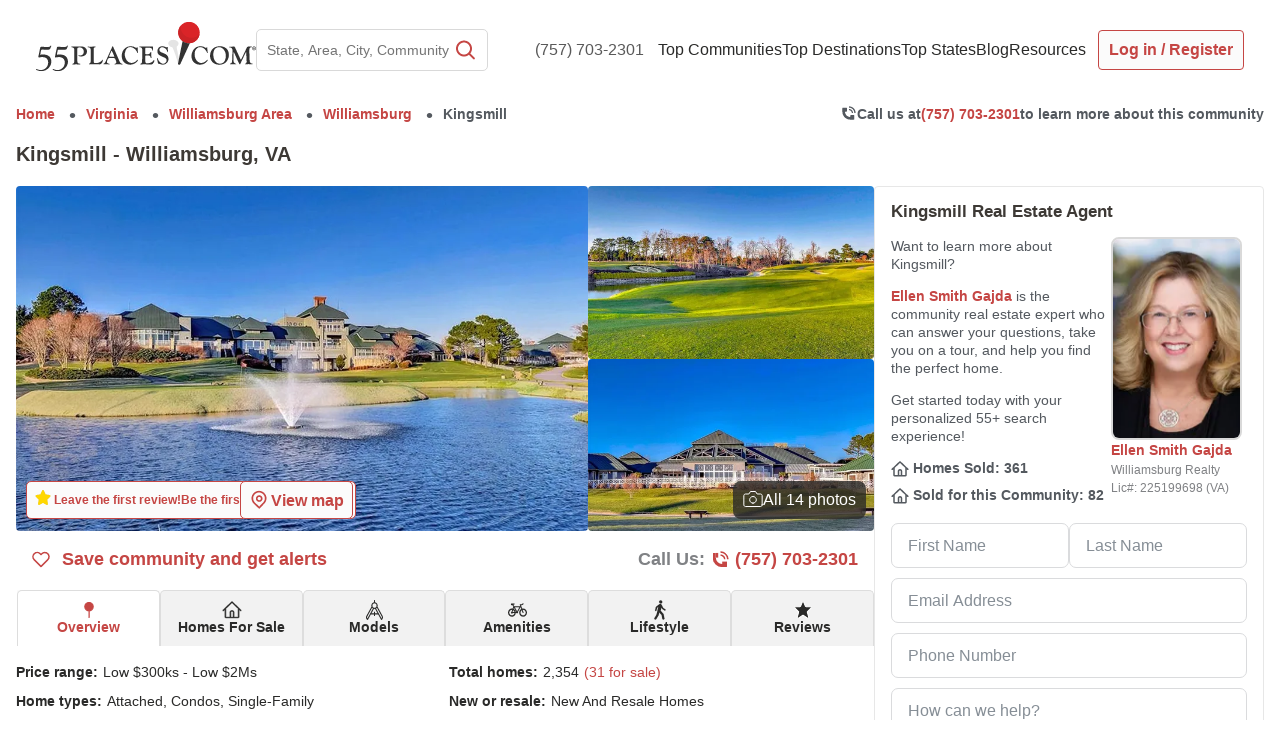

--- FILE ---
content_type: text/html; charset=utf-8
request_url: https://www.google.com/recaptcha/api2/anchor?ar=1&k=6LdsUdMrAAAAAOSS6v46c2aSQvu78c8JCo5p4X0T&co=aHR0cHM6Ly93d3cuNTVwbGFjZXMuY29tOjQ0Mw..&hl=en&v=N67nZn4AqZkNcbeMu4prBgzg&size=invisible&anchor-ms=20000&execute-ms=30000&cb=y2wvd7sfm6sa
body_size: 48727
content:
<!DOCTYPE HTML><html dir="ltr" lang="en"><head><meta http-equiv="Content-Type" content="text/html; charset=UTF-8">
<meta http-equiv="X-UA-Compatible" content="IE=edge">
<title>reCAPTCHA</title>
<style type="text/css">
/* cyrillic-ext */
@font-face {
  font-family: 'Roboto';
  font-style: normal;
  font-weight: 400;
  font-stretch: 100%;
  src: url(//fonts.gstatic.com/s/roboto/v48/KFO7CnqEu92Fr1ME7kSn66aGLdTylUAMa3GUBHMdazTgWw.woff2) format('woff2');
  unicode-range: U+0460-052F, U+1C80-1C8A, U+20B4, U+2DE0-2DFF, U+A640-A69F, U+FE2E-FE2F;
}
/* cyrillic */
@font-face {
  font-family: 'Roboto';
  font-style: normal;
  font-weight: 400;
  font-stretch: 100%;
  src: url(//fonts.gstatic.com/s/roboto/v48/KFO7CnqEu92Fr1ME7kSn66aGLdTylUAMa3iUBHMdazTgWw.woff2) format('woff2');
  unicode-range: U+0301, U+0400-045F, U+0490-0491, U+04B0-04B1, U+2116;
}
/* greek-ext */
@font-face {
  font-family: 'Roboto';
  font-style: normal;
  font-weight: 400;
  font-stretch: 100%;
  src: url(//fonts.gstatic.com/s/roboto/v48/KFO7CnqEu92Fr1ME7kSn66aGLdTylUAMa3CUBHMdazTgWw.woff2) format('woff2');
  unicode-range: U+1F00-1FFF;
}
/* greek */
@font-face {
  font-family: 'Roboto';
  font-style: normal;
  font-weight: 400;
  font-stretch: 100%;
  src: url(//fonts.gstatic.com/s/roboto/v48/KFO7CnqEu92Fr1ME7kSn66aGLdTylUAMa3-UBHMdazTgWw.woff2) format('woff2');
  unicode-range: U+0370-0377, U+037A-037F, U+0384-038A, U+038C, U+038E-03A1, U+03A3-03FF;
}
/* math */
@font-face {
  font-family: 'Roboto';
  font-style: normal;
  font-weight: 400;
  font-stretch: 100%;
  src: url(//fonts.gstatic.com/s/roboto/v48/KFO7CnqEu92Fr1ME7kSn66aGLdTylUAMawCUBHMdazTgWw.woff2) format('woff2');
  unicode-range: U+0302-0303, U+0305, U+0307-0308, U+0310, U+0312, U+0315, U+031A, U+0326-0327, U+032C, U+032F-0330, U+0332-0333, U+0338, U+033A, U+0346, U+034D, U+0391-03A1, U+03A3-03A9, U+03B1-03C9, U+03D1, U+03D5-03D6, U+03F0-03F1, U+03F4-03F5, U+2016-2017, U+2034-2038, U+203C, U+2040, U+2043, U+2047, U+2050, U+2057, U+205F, U+2070-2071, U+2074-208E, U+2090-209C, U+20D0-20DC, U+20E1, U+20E5-20EF, U+2100-2112, U+2114-2115, U+2117-2121, U+2123-214F, U+2190, U+2192, U+2194-21AE, U+21B0-21E5, U+21F1-21F2, U+21F4-2211, U+2213-2214, U+2216-22FF, U+2308-230B, U+2310, U+2319, U+231C-2321, U+2336-237A, U+237C, U+2395, U+239B-23B7, U+23D0, U+23DC-23E1, U+2474-2475, U+25AF, U+25B3, U+25B7, U+25BD, U+25C1, U+25CA, U+25CC, U+25FB, U+266D-266F, U+27C0-27FF, U+2900-2AFF, U+2B0E-2B11, U+2B30-2B4C, U+2BFE, U+3030, U+FF5B, U+FF5D, U+1D400-1D7FF, U+1EE00-1EEFF;
}
/* symbols */
@font-face {
  font-family: 'Roboto';
  font-style: normal;
  font-weight: 400;
  font-stretch: 100%;
  src: url(//fonts.gstatic.com/s/roboto/v48/KFO7CnqEu92Fr1ME7kSn66aGLdTylUAMaxKUBHMdazTgWw.woff2) format('woff2');
  unicode-range: U+0001-000C, U+000E-001F, U+007F-009F, U+20DD-20E0, U+20E2-20E4, U+2150-218F, U+2190, U+2192, U+2194-2199, U+21AF, U+21E6-21F0, U+21F3, U+2218-2219, U+2299, U+22C4-22C6, U+2300-243F, U+2440-244A, U+2460-24FF, U+25A0-27BF, U+2800-28FF, U+2921-2922, U+2981, U+29BF, U+29EB, U+2B00-2BFF, U+4DC0-4DFF, U+FFF9-FFFB, U+10140-1018E, U+10190-1019C, U+101A0, U+101D0-101FD, U+102E0-102FB, U+10E60-10E7E, U+1D2C0-1D2D3, U+1D2E0-1D37F, U+1F000-1F0FF, U+1F100-1F1AD, U+1F1E6-1F1FF, U+1F30D-1F30F, U+1F315, U+1F31C, U+1F31E, U+1F320-1F32C, U+1F336, U+1F378, U+1F37D, U+1F382, U+1F393-1F39F, U+1F3A7-1F3A8, U+1F3AC-1F3AF, U+1F3C2, U+1F3C4-1F3C6, U+1F3CA-1F3CE, U+1F3D4-1F3E0, U+1F3ED, U+1F3F1-1F3F3, U+1F3F5-1F3F7, U+1F408, U+1F415, U+1F41F, U+1F426, U+1F43F, U+1F441-1F442, U+1F444, U+1F446-1F449, U+1F44C-1F44E, U+1F453, U+1F46A, U+1F47D, U+1F4A3, U+1F4B0, U+1F4B3, U+1F4B9, U+1F4BB, U+1F4BF, U+1F4C8-1F4CB, U+1F4D6, U+1F4DA, U+1F4DF, U+1F4E3-1F4E6, U+1F4EA-1F4ED, U+1F4F7, U+1F4F9-1F4FB, U+1F4FD-1F4FE, U+1F503, U+1F507-1F50B, U+1F50D, U+1F512-1F513, U+1F53E-1F54A, U+1F54F-1F5FA, U+1F610, U+1F650-1F67F, U+1F687, U+1F68D, U+1F691, U+1F694, U+1F698, U+1F6AD, U+1F6B2, U+1F6B9-1F6BA, U+1F6BC, U+1F6C6-1F6CF, U+1F6D3-1F6D7, U+1F6E0-1F6EA, U+1F6F0-1F6F3, U+1F6F7-1F6FC, U+1F700-1F7FF, U+1F800-1F80B, U+1F810-1F847, U+1F850-1F859, U+1F860-1F887, U+1F890-1F8AD, U+1F8B0-1F8BB, U+1F8C0-1F8C1, U+1F900-1F90B, U+1F93B, U+1F946, U+1F984, U+1F996, U+1F9E9, U+1FA00-1FA6F, U+1FA70-1FA7C, U+1FA80-1FA89, U+1FA8F-1FAC6, U+1FACE-1FADC, U+1FADF-1FAE9, U+1FAF0-1FAF8, U+1FB00-1FBFF;
}
/* vietnamese */
@font-face {
  font-family: 'Roboto';
  font-style: normal;
  font-weight: 400;
  font-stretch: 100%;
  src: url(//fonts.gstatic.com/s/roboto/v48/KFO7CnqEu92Fr1ME7kSn66aGLdTylUAMa3OUBHMdazTgWw.woff2) format('woff2');
  unicode-range: U+0102-0103, U+0110-0111, U+0128-0129, U+0168-0169, U+01A0-01A1, U+01AF-01B0, U+0300-0301, U+0303-0304, U+0308-0309, U+0323, U+0329, U+1EA0-1EF9, U+20AB;
}
/* latin-ext */
@font-face {
  font-family: 'Roboto';
  font-style: normal;
  font-weight: 400;
  font-stretch: 100%;
  src: url(//fonts.gstatic.com/s/roboto/v48/KFO7CnqEu92Fr1ME7kSn66aGLdTylUAMa3KUBHMdazTgWw.woff2) format('woff2');
  unicode-range: U+0100-02BA, U+02BD-02C5, U+02C7-02CC, U+02CE-02D7, U+02DD-02FF, U+0304, U+0308, U+0329, U+1D00-1DBF, U+1E00-1E9F, U+1EF2-1EFF, U+2020, U+20A0-20AB, U+20AD-20C0, U+2113, U+2C60-2C7F, U+A720-A7FF;
}
/* latin */
@font-face {
  font-family: 'Roboto';
  font-style: normal;
  font-weight: 400;
  font-stretch: 100%;
  src: url(//fonts.gstatic.com/s/roboto/v48/KFO7CnqEu92Fr1ME7kSn66aGLdTylUAMa3yUBHMdazQ.woff2) format('woff2');
  unicode-range: U+0000-00FF, U+0131, U+0152-0153, U+02BB-02BC, U+02C6, U+02DA, U+02DC, U+0304, U+0308, U+0329, U+2000-206F, U+20AC, U+2122, U+2191, U+2193, U+2212, U+2215, U+FEFF, U+FFFD;
}
/* cyrillic-ext */
@font-face {
  font-family: 'Roboto';
  font-style: normal;
  font-weight: 500;
  font-stretch: 100%;
  src: url(//fonts.gstatic.com/s/roboto/v48/KFO7CnqEu92Fr1ME7kSn66aGLdTylUAMa3GUBHMdazTgWw.woff2) format('woff2');
  unicode-range: U+0460-052F, U+1C80-1C8A, U+20B4, U+2DE0-2DFF, U+A640-A69F, U+FE2E-FE2F;
}
/* cyrillic */
@font-face {
  font-family: 'Roboto';
  font-style: normal;
  font-weight: 500;
  font-stretch: 100%;
  src: url(//fonts.gstatic.com/s/roboto/v48/KFO7CnqEu92Fr1ME7kSn66aGLdTylUAMa3iUBHMdazTgWw.woff2) format('woff2');
  unicode-range: U+0301, U+0400-045F, U+0490-0491, U+04B0-04B1, U+2116;
}
/* greek-ext */
@font-face {
  font-family: 'Roboto';
  font-style: normal;
  font-weight: 500;
  font-stretch: 100%;
  src: url(//fonts.gstatic.com/s/roboto/v48/KFO7CnqEu92Fr1ME7kSn66aGLdTylUAMa3CUBHMdazTgWw.woff2) format('woff2');
  unicode-range: U+1F00-1FFF;
}
/* greek */
@font-face {
  font-family: 'Roboto';
  font-style: normal;
  font-weight: 500;
  font-stretch: 100%;
  src: url(//fonts.gstatic.com/s/roboto/v48/KFO7CnqEu92Fr1ME7kSn66aGLdTylUAMa3-UBHMdazTgWw.woff2) format('woff2');
  unicode-range: U+0370-0377, U+037A-037F, U+0384-038A, U+038C, U+038E-03A1, U+03A3-03FF;
}
/* math */
@font-face {
  font-family: 'Roboto';
  font-style: normal;
  font-weight: 500;
  font-stretch: 100%;
  src: url(//fonts.gstatic.com/s/roboto/v48/KFO7CnqEu92Fr1ME7kSn66aGLdTylUAMawCUBHMdazTgWw.woff2) format('woff2');
  unicode-range: U+0302-0303, U+0305, U+0307-0308, U+0310, U+0312, U+0315, U+031A, U+0326-0327, U+032C, U+032F-0330, U+0332-0333, U+0338, U+033A, U+0346, U+034D, U+0391-03A1, U+03A3-03A9, U+03B1-03C9, U+03D1, U+03D5-03D6, U+03F0-03F1, U+03F4-03F5, U+2016-2017, U+2034-2038, U+203C, U+2040, U+2043, U+2047, U+2050, U+2057, U+205F, U+2070-2071, U+2074-208E, U+2090-209C, U+20D0-20DC, U+20E1, U+20E5-20EF, U+2100-2112, U+2114-2115, U+2117-2121, U+2123-214F, U+2190, U+2192, U+2194-21AE, U+21B0-21E5, U+21F1-21F2, U+21F4-2211, U+2213-2214, U+2216-22FF, U+2308-230B, U+2310, U+2319, U+231C-2321, U+2336-237A, U+237C, U+2395, U+239B-23B7, U+23D0, U+23DC-23E1, U+2474-2475, U+25AF, U+25B3, U+25B7, U+25BD, U+25C1, U+25CA, U+25CC, U+25FB, U+266D-266F, U+27C0-27FF, U+2900-2AFF, U+2B0E-2B11, U+2B30-2B4C, U+2BFE, U+3030, U+FF5B, U+FF5D, U+1D400-1D7FF, U+1EE00-1EEFF;
}
/* symbols */
@font-face {
  font-family: 'Roboto';
  font-style: normal;
  font-weight: 500;
  font-stretch: 100%;
  src: url(//fonts.gstatic.com/s/roboto/v48/KFO7CnqEu92Fr1ME7kSn66aGLdTylUAMaxKUBHMdazTgWw.woff2) format('woff2');
  unicode-range: U+0001-000C, U+000E-001F, U+007F-009F, U+20DD-20E0, U+20E2-20E4, U+2150-218F, U+2190, U+2192, U+2194-2199, U+21AF, U+21E6-21F0, U+21F3, U+2218-2219, U+2299, U+22C4-22C6, U+2300-243F, U+2440-244A, U+2460-24FF, U+25A0-27BF, U+2800-28FF, U+2921-2922, U+2981, U+29BF, U+29EB, U+2B00-2BFF, U+4DC0-4DFF, U+FFF9-FFFB, U+10140-1018E, U+10190-1019C, U+101A0, U+101D0-101FD, U+102E0-102FB, U+10E60-10E7E, U+1D2C0-1D2D3, U+1D2E0-1D37F, U+1F000-1F0FF, U+1F100-1F1AD, U+1F1E6-1F1FF, U+1F30D-1F30F, U+1F315, U+1F31C, U+1F31E, U+1F320-1F32C, U+1F336, U+1F378, U+1F37D, U+1F382, U+1F393-1F39F, U+1F3A7-1F3A8, U+1F3AC-1F3AF, U+1F3C2, U+1F3C4-1F3C6, U+1F3CA-1F3CE, U+1F3D4-1F3E0, U+1F3ED, U+1F3F1-1F3F3, U+1F3F5-1F3F7, U+1F408, U+1F415, U+1F41F, U+1F426, U+1F43F, U+1F441-1F442, U+1F444, U+1F446-1F449, U+1F44C-1F44E, U+1F453, U+1F46A, U+1F47D, U+1F4A3, U+1F4B0, U+1F4B3, U+1F4B9, U+1F4BB, U+1F4BF, U+1F4C8-1F4CB, U+1F4D6, U+1F4DA, U+1F4DF, U+1F4E3-1F4E6, U+1F4EA-1F4ED, U+1F4F7, U+1F4F9-1F4FB, U+1F4FD-1F4FE, U+1F503, U+1F507-1F50B, U+1F50D, U+1F512-1F513, U+1F53E-1F54A, U+1F54F-1F5FA, U+1F610, U+1F650-1F67F, U+1F687, U+1F68D, U+1F691, U+1F694, U+1F698, U+1F6AD, U+1F6B2, U+1F6B9-1F6BA, U+1F6BC, U+1F6C6-1F6CF, U+1F6D3-1F6D7, U+1F6E0-1F6EA, U+1F6F0-1F6F3, U+1F6F7-1F6FC, U+1F700-1F7FF, U+1F800-1F80B, U+1F810-1F847, U+1F850-1F859, U+1F860-1F887, U+1F890-1F8AD, U+1F8B0-1F8BB, U+1F8C0-1F8C1, U+1F900-1F90B, U+1F93B, U+1F946, U+1F984, U+1F996, U+1F9E9, U+1FA00-1FA6F, U+1FA70-1FA7C, U+1FA80-1FA89, U+1FA8F-1FAC6, U+1FACE-1FADC, U+1FADF-1FAE9, U+1FAF0-1FAF8, U+1FB00-1FBFF;
}
/* vietnamese */
@font-face {
  font-family: 'Roboto';
  font-style: normal;
  font-weight: 500;
  font-stretch: 100%;
  src: url(//fonts.gstatic.com/s/roboto/v48/KFO7CnqEu92Fr1ME7kSn66aGLdTylUAMa3OUBHMdazTgWw.woff2) format('woff2');
  unicode-range: U+0102-0103, U+0110-0111, U+0128-0129, U+0168-0169, U+01A0-01A1, U+01AF-01B0, U+0300-0301, U+0303-0304, U+0308-0309, U+0323, U+0329, U+1EA0-1EF9, U+20AB;
}
/* latin-ext */
@font-face {
  font-family: 'Roboto';
  font-style: normal;
  font-weight: 500;
  font-stretch: 100%;
  src: url(//fonts.gstatic.com/s/roboto/v48/KFO7CnqEu92Fr1ME7kSn66aGLdTylUAMa3KUBHMdazTgWw.woff2) format('woff2');
  unicode-range: U+0100-02BA, U+02BD-02C5, U+02C7-02CC, U+02CE-02D7, U+02DD-02FF, U+0304, U+0308, U+0329, U+1D00-1DBF, U+1E00-1E9F, U+1EF2-1EFF, U+2020, U+20A0-20AB, U+20AD-20C0, U+2113, U+2C60-2C7F, U+A720-A7FF;
}
/* latin */
@font-face {
  font-family: 'Roboto';
  font-style: normal;
  font-weight: 500;
  font-stretch: 100%;
  src: url(//fonts.gstatic.com/s/roboto/v48/KFO7CnqEu92Fr1ME7kSn66aGLdTylUAMa3yUBHMdazQ.woff2) format('woff2');
  unicode-range: U+0000-00FF, U+0131, U+0152-0153, U+02BB-02BC, U+02C6, U+02DA, U+02DC, U+0304, U+0308, U+0329, U+2000-206F, U+20AC, U+2122, U+2191, U+2193, U+2212, U+2215, U+FEFF, U+FFFD;
}
/* cyrillic-ext */
@font-face {
  font-family: 'Roboto';
  font-style: normal;
  font-weight: 900;
  font-stretch: 100%;
  src: url(//fonts.gstatic.com/s/roboto/v48/KFO7CnqEu92Fr1ME7kSn66aGLdTylUAMa3GUBHMdazTgWw.woff2) format('woff2');
  unicode-range: U+0460-052F, U+1C80-1C8A, U+20B4, U+2DE0-2DFF, U+A640-A69F, U+FE2E-FE2F;
}
/* cyrillic */
@font-face {
  font-family: 'Roboto';
  font-style: normal;
  font-weight: 900;
  font-stretch: 100%;
  src: url(//fonts.gstatic.com/s/roboto/v48/KFO7CnqEu92Fr1ME7kSn66aGLdTylUAMa3iUBHMdazTgWw.woff2) format('woff2');
  unicode-range: U+0301, U+0400-045F, U+0490-0491, U+04B0-04B1, U+2116;
}
/* greek-ext */
@font-face {
  font-family: 'Roboto';
  font-style: normal;
  font-weight: 900;
  font-stretch: 100%;
  src: url(//fonts.gstatic.com/s/roboto/v48/KFO7CnqEu92Fr1ME7kSn66aGLdTylUAMa3CUBHMdazTgWw.woff2) format('woff2');
  unicode-range: U+1F00-1FFF;
}
/* greek */
@font-face {
  font-family: 'Roboto';
  font-style: normal;
  font-weight: 900;
  font-stretch: 100%;
  src: url(//fonts.gstatic.com/s/roboto/v48/KFO7CnqEu92Fr1ME7kSn66aGLdTylUAMa3-UBHMdazTgWw.woff2) format('woff2');
  unicode-range: U+0370-0377, U+037A-037F, U+0384-038A, U+038C, U+038E-03A1, U+03A3-03FF;
}
/* math */
@font-face {
  font-family: 'Roboto';
  font-style: normal;
  font-weight: 900;
  font-stretch: 100%;
  src: url(//fonts.gstatic.com/s/roboto/v48/KFO7CnqEu92Fr1ME7kSn66aGLdTylUAMawCUBHMdazTgWw.woff2) format('woff2');
  unicode-range: U+0302-0303, U+0305, U+0307-0308, U+0310, U+0312, U+0315, U+031A, U+0326-0327, U+032C, U+032F-0330, U+0332-0333, U+0338, U+033A, U+0346, U+034D, U+0391-03A1, U+03A3-03A9, U+03B1-03C9, U+03D1, U+03D5-03D6, U+03F0-03F1, U+03F4-03F5, U+2016-2017, U+2034-2038, U+203C, U+2040, U+2043, U+2047, U+2050, U+2057, U+205F, U+2070-2071, U+2074-208E, U+2090-209C, U+20D0-20DC, U+20E1, U+20E5-20EF, U+2100-2112, U+2114-2115, U+2117-2121, U+2123-214F, U+2190, U+2192, U+2194-21AE, U+21B0-21E5, U+21F1-21F2, U+21F4-2211, U+2213-2214, U+2216-22FF, U+2308-230B, U+2310, U+2319, U+231C-2321, U+2336-237A, U+237C, U+2395, U+239B-23B7, U+23D0, U+23DC-23E1, U+2474-2475, U+25AF, U+25B3, U+25B7, U+25BD, U+25C1, U+25CA, U+25CC, U+25FB, U+266D-266F, U+27C0-27FF, U+2900-2AFF, U+2B0E-2B11, U+2B30-2B4C, U+2BFE, U+3030, U+FF5B, U+FF5D, U+1D400-1D7FF, U+1EE00-1EEFF;
}
/* symbols */
@font-face {
  font-family: 'Roboto';
  font-style: normal;
  font-weight: 900;
  font-stretch: 100%;
  src: url(//fonts.gstatic.com/s/roboto/v48/KFO7CnqEu92Fr1ME7kSn66aGLdTylUAMaxKUBHMdazTgWw.woff2) format('woff2');
  unicode-range: U+0001-000C, U+000E-001F, U+007F-009F, U+20DD-20E0, U+20E2-20E4, U+2150-218F, U+2190, U+2192, U+2194-2199, U+21AF, U+21E6-21F0, U+21F3, U+2218-2219, U+2299, U+22C4-22C6, U+2300-243F, U+2440-244A, U+2460-24FF, U+25A0-27BF, U+2800-28FF, U+2921-2922, U+2981, U+29BF, U+29EB, U+2B00-2BFF, U+4DC0-4DFF, U+FFF9-FFFB, U+10140-1018E, U+10190-1019C, U+101A0, U+101D0-101FD, U+102E0-102FB, U+10E60-10E7E, U+1D2C0-1D2D3, U+1D2E0-1D37F, U+1F000-1F0FF, U+1F100-1F1AD, U+1F1E6-1F1FF, U+1F30D-1F30F, U+1F315, U+1F31C, U+1F31E, U+1F320-1F32C, U+1F336, U+1F378, U+1F37D, U+1F382, U+1F393-1F39F, U+1F3A7-1F3A8, U+1F3AC-1F3AF, U+1F3C2, U+1F3C4-1F3C6, U+1F3CA-1F3CE, U+1F3D4-1F3E0, U+1F3ED, U+1F3F1-1F3F3, U+1F3F5-1F3F7, U+1F408, U+1F415, U+1F41F, U+1F426, U+1F43F, U+1F441-1F442, U+1F444, U+1F446-1F449, U+1F44C-1F44E, U+1F453, U+1F46A, U+1F47D, U+1F4A3, U+1F4B0, U+1F4B3, U+1F4B9, U+1F4BB, U+1F4BF, U+1F4C8-1F4CB, U+1F4D6, U+1F4DA, U+1F4DF, U+1F4E3-1F4E6, U+1F4EA-1F4ED, U+1F4F7, U+1F4F9-1F4FB, U+1F4FD-1F4FE, U+1F503, U+1F507-1F50B, U+1F50D, U+1F512-1F513, U+1F53E-1F54A, U+1F54F-1F5FA, U+1F610, U+1F650-1F67F, U+1F687, U+1F68D, U+1F691, U+1F694, U+1F698, U+1F6AD, U+1F6B2, U+1F6B9-1F6BA, U+1F6BC, U+1F6C6-1F6CF, U+1F6D3-1F6D7, U+1F6E0-1F6EA, U+1F6F0-1F6F3, U+1F6F7-1F6FC, U+1F700-1F7FF, U+1F800-1F80B, U+1F810-1F847, U+1F850-1F859, U+1F860-1F887, U+1F890-1F8AD, U+1F8B0-1F8BB, U+1F8C0-1F8C1, U+1F900-1F90B, U+1F93B, U+1F946, U+1F984, U+1F996, U+1F9E9, U+1FA00-1FA6F, U+1FA70-1FA7C, U+1FA80-1FA89, U+1FA8F-1FAC6, U+1FACE-1FADC, U+1FADF-1FAE9, U+1FAF0-1FAF8, U+1FB00-1FBFF;
}
/* vietnamese */
@font-face {
  font-family: 'Roboto';
  font-style: normal;
  font-weight: 900;
  font-stretch: 100%;
  src: url(//fonts.gstatic.com/s/roboto/v48/KFO7CnqEu92Fr1ME7kSn66aGLdTylUAMa3OUBHMdazTgWw.woff2) format('woff2');
  unicode-range: U+0102-0103, U+0110-0111, U+0128-0129, U+0168-0169, U+01A0-01A1, U+01AF-01B0, U+0300-0301, U+0303-0304, U+0308-0309, U+0323, U+0329, U+1EA0-1EF9, U+20AB;
}
/* latin-ext */
@font-face {
  font-family: 'Roboto';
  font-style: normal;
  font-weight: 900;
  font-stretch: 100%;
  src: url(//fonts.gstatic.com/s/roboto/v48/KFO7CnqEu92Fr1ME7kSn66aGLdTylUAMa3KUBHMdazTgWw.woff2) format('woff2');
  unicode-range: U+0100-02BA, U+02BD-02C5, U+02C7-02CC, U+02CE-02D7, U+02DD-02FF, U+0304, U+0308, U+0329, U+1D00-1DBF, U+1E00-1E9F, U+1EF2-1EFF, U+2020, U+20A0-20AB, U+20AD-20C0, U+2113, U+2C60-2C7F, U+A720-A7FF;
}
/* latin */
@font-face {
  font-family: 'Roboto';
  font-style: normal;
  font-weight: 900;
  font-stretch: 100%;
  src: url(//fonts.gstatic.com/s/roboto/v48/KFO7CnqEu92Fr1ME7kSn66aGLdTylUAMa3yUBHMdazQ.woff2) format('woff2');
  unicode-range: U+0000-00FF, U+0131, U+0152-0153, U+02BB-02BC, U+02C6, U+02DA, U+02DC, U+0304, U+0308, U+0329, U+2000-206F, U+20AC, U+2122, U+2191, U+2193, U+2212, U+2215, U+FEFF, U+FFFD;
}

</style>
<link rel="stylesheet" type="text/css" href="https://www.gstatic.com/recaptcha/releases/N67nZn4AqZkNcbeMu4prBgzg/styles__ltr.css">
<script nonce="nNEv2Qmlez842Mt5HLvFSw" type="text/javascript">window['__recaptcha_api'] = 'https://www.google.com/recaptcha/api2/';</script>
<script type="text/javascript" src="https://www.gstatic.com/recaptcha/releases/N67nZn4AqZkNcbeMu4prBgzg/recaptcha__en.js" nonce="nNEv2Qmlez842Mt5HLvFSw">
      
    </script></head>
<body><div id="rc-anchor-alert" class="rc-anchor-alert"></div>
<input type="hidden" id="recaptcha-token" value="[base64]">
<script type="text/javascript" nonce="nNEv2Qmlez842Mt5HLvFSw">
      recaptcha.anchor.Main.init("[\x22ainput\x22,[\x22bgdata\x22,\x22\x22,\[base64]/[base64]/[base64]/[base64]/[base64]/[base64]/KGcoTywyNTMsTy5PKSxVRyhPLEMpKTpnKE8sMjUzLEMpLE8pKSxsKSksTykpfSxieT1mdW5jdGlvbihDLE8sdSxsKXtmb3IobD0odT1SKEMpLDApO08+MDtPLS0pbD1sPDw4fFooQyk7ZyhDLHUsbCl9LFVHPWZ1bmN0aW9uKEMsTyl7Qy5pLmxlbmd0aD4xMDQ/[base64]/[base64]/[base64]/[base64]/[base64]/[base64]/[base64]\\u003d\x22,\[base64]\\u003d\x22,\x22w5nCssO0MsKjUMO1w65LwpzDtsKbw7vDpUQQJcOMwrpKwrLDqkEkw7rDhSLCusK8woAkwp/[base64]/[base64]/CuTR6J8OKw4Qmw5pQw6HDphrDtzMaKcOBw6sdw4Qmw6Y9WsOzXQrDssKrw5QsUMK1asKqA1vDu8KSBQEqw60/w4vCtsKvcjLCncOCQ8O1aMKqWcOpWsKdJsOfwp3CpxtHwpteQ8OoOMKEw7FBw51oVsOjSsKZUcOvIMK9w4s5LWDCnEXDv8OswqfDtMOlXcK3w6XDpcKtw5RnJ8KxFsO/w6Mdwrpvw4J4wrhgwoPDiMOnw4HDnXZ8WcK/G8KLw51CwobCjMKgw5woSj1Rw53Dtlh9IQTCnGs6OsKYw6sFwrvCmRpXwovDvCXDs8OCworDr8Oww4PCoMK7wodgXMKrKTHCtsOCOMK3ZcKMwrQtw5DDkEAwwrbDgU9ww5/DhFBGYADDrUnCs8KBwpjDu8Orw5V/[base64]/w5cRw77DtTvDpgF8RWzDo0nDsEQ5LE7DtgbCjsKRwrXCksKVw60AVsO6V8OQw4zDjSjCqn/Cmh3DiBnDunfCl8OZw6NtwodXw7R+Rw3CksOMwr7DksK6w6vCnlbDncKTw4dIYgMcwqMKw7o1SAXCpsO2w580w4JQCTzCsMKNcMK7RXIDwop5H3fCkMK7wpXDrsO5TF7CngfCkMOoJMOYIcKEw5LCrMK4L2ARwprCiMKbMsKtKi/CvnTCmsOpw44kCUjDsCHCgsO8w7rDr0hwTMKTw6gMw4sAwr8oPTljLDQowp/DiiUhJcKwwoR/wqhdwrDClsKqw67CkHUwwopawrQVV2BNwr10wpAQwojDuRQLwqPCk8OVw6VIasO9acOawrpFwrDCpCTDhMOuwqHDusK9wrwgYMOkw6QSUsOswp7DtcKiwrZoQMKEwolQwo3CuzfClMKbwppERsK/dE5Swq/CtsKWNMKRWHVAUMOLw5RjUcKwSsK7wrkXKmYTbcObN8K/[base64]/CkigFR8KTw7cuwoRvw5Ryw5JLw4QCwrzDpsKYZHbDig9HSjjCl17CnR4WbSUew5EIw6bDiMO4wr0sVMKSJUl4HMOpF8K0dMKZwoR+w4lMR8OGG1xkwpnCscOtw4XDvCp+W23DkTJAIcODSkXClFXDkX7CqMK+XcO2w5bCp8KOecK8KG7CtcKVwol7w5RLfsO/[base64]/CqicaI8OEQFfDp8KweWbCjsKwH8O+w61SJnnCqD9eVBTDr0Bkwq9wwrHDnEQnw6IhDsKwe3s0MsOpw4QjwqN6bD12AMOJw5c9bsKjXMKkX8OOSgjClMOHw5daw5zDnsO7w6/DgcOjZgvDscKMAsO7BcKqBVDDui3DnsOzw7XCi8OZw70+wq7DgsOVw4/CrMOBd1xQO8Kewq1gw4nCiVRqWEzDl3UlYcOMw6LDsMOhw7w5fsKeEMOhQsKzw47CmyxrBMOdw43Dn3nDk8OhUQ4Wwo/DlzY+G8OBXE7CncKsw60DwqBzwpnDmCNFw4bDr8OJw5HDmFBAwrrDosO4DElswonCmsKUeMKnwqJ8VXVUwoEHwq/[base64]/Du8OVQcObL8OUOWRpw6jDrsOdGmgZTsODwqcqwp7CvB7DtyLCosOAwqATIBIwZ28HwrVbw5I9w6Jiw5RpGUYnFGzCqCUzwr1jwpMww7zCvsOxw5HDlQzCiMKVED3DpjfDrcK1wplAwqspW3jCqMK/HSRREUx8LgTDgFxIw63DkMO/[base64]/Z8O+aw7DrMOaw7vDs1g0JMO4TjPCgWprw7LDh8KcfxvCuFIEwpTDj1jCgjQKJXHDlwI0ByolCMKiw6HDsDbDvcKQd3gkwoxmw4rCtXBdFsOHN1/DsQ0/wrTCu082acOww7PCpyd1SD3Ck8Kmdm1UXhfCkjlIw6Njwo8teEIbw5MJIMKfQMOlCXcHCmAIw7zDnsKrFDTDnHxZUW7ClWppeMKjCcOEw4lpXHlzw7Ifw43CqTnCrsK1woR/cnvDrMKmVWzCqQ0mw5dcTTBOKh1GwpbDqcOww5XCr8ONw6zDqVvCulIXE8OQwoE2bsK7DxzCnTpFw57ChsK3w53Dj8Otw5/DjizCjgLDtMOEw4UQwqPCg8OWSWVTMsKPw4DDj3rDujnCjS7Cu8KdFylqFmkrW21kw74Ew4dOwpTCuMKwwpJMwobDlkTCk0TDsilrPMK0DUN0C8KIMsK0woPDvsKrQkhAw7/DmsKUwpUZw6LDpcK5EUvDv8KGSyrDg2c3wrgKQMKlYHJfw6IawopZwpLDjRXDmAB0w4bCvMOuw7pnBcONwrnDosOFw6TCpnnDsC9bSEjClsOcO1oFwrNQw4wBw7/CuCFlFMKvT2Qnb2TCtsKrw6DCrzZew4pxK1YIXTFlw5oPLQwzwqsKw5wYJBpRwrvCgcO+w4rCocOEwqlVMsOwwr3Co8KYMy7Dt1jCgMOpAMOKfMKXw6fDhcK/[base64]/DjCTDnx90L8OWdX1gwq/CqWzCmMOPCsO6UMO3PcKUw63CpcKow51cFyhRw43CtMOuw7PDmsO/w440bsK2a8OewrVWwqnDmWPCkcOCw5rDhHzDqklfFTnDtMKew7Iww4rCh2jCncOXdcKrL8K/w6rDjcO7w4RnwrLCpyvCrMKPwqbDkzHCscOZdcOHMMOMNBDCtMKrQsKJEGp4wqxow7vDs0/DscKFw60KwpZMXX9awqXDvsO8w5vDjcKqwoTDiMKKw4QDwqpzJ8KAUMODw57CosKZw5zCicKMwpVSw6/DoXNQeF8Kb8Oow7UZw6HCs3zDlC/DicO+worDhTrCoMO7wptmwoDDuE/DrBoNw5gOFsKHcsOGd03DjsO9wpseJ8KYShgwaMK+wptvw5HDiUXDrMOnw6o7KlR+w7o7SXdLw6xTXMO7I2vDpMKmamzCvcOOHcKyIwPCnFnCs8Okw7jClMKSFiNww65QwqhuZ3kGIsKEPsKmwqrCl8OYP3LDnsOvwpwfwo0dwpZCwpHCmcKFZ8Oww6LDuXLDjU/Ct8K0YcKOCzQJw4zDk8KnwqzCgy05w4XCjMKtwrcuM8OSRsKpHMO4CRdpasOZw5vCo34OQsKYeVs6AyTCoE7Dk8KaDFNPw6jDoWZYwrt5JAvDlj9SwrvDiCzClHoaSk4Rw7LClGdcbMO2wqAgwpfDo2cnwr/CnAJScMOUU8K9MsOcJ8O5YWPDhg9BworCgGHDr3ZOWcKcwogswrTDnsKMQcKJKWLCrcO5b8OhYMKjw4DDtcKJGj98b8OVw4jCp3LCt0MLwpATFMKywqXChMORByQsXMO3w4vDunszZsKPw6/DugDCssOmwo1PJXkYwo7DqS/Dr8O9w7Yrw5fDosOnw4/Ck2QHfzXCr8KrBsOZw4XDqMO/w7gGw4DCp8KYCVjDpsKwZibCkcK8dA/Ck17CiMKHVGvDrX3Dv8OTw4ggHMKwZcK6LMKoGj/DvMOaT8ORGcOlX8KnwpjDo8KYcElfw4TCocOEJm7ChsOAGMK4BcO5wrZCwqc/f8Kqw6/CusOzRsObISzCgm3CvsOtwqgYwoV0w69Zw7nCj0/Dt27CoznCkTHDnsO2SsOZwr3CrMK2wq3DgMO9w7/Dm084CcOmfW3Dljorw77CkG9Rwr9MZVbDvTfCmHfCgcOhZ8ObLcOqXcO9LzACDlsZwp9RNMK9w4nCinIow5Uow6vDhsKqPsKQw6VWw7DDvkrDhRQlJTjDnlXCkzsVw41Ew4kLU3XDm8OUw5rCoMKKw4oRw5rDkMO8w4hEwr8hd8OeKsKhD8O4VMKtw6XCgMOzwo/[base64]/wr4WWMK1IhnDo8Otw4tGwrfCnkApw7/Ct2NDw5HDnD8vwoUZw7cwe3XCnMOefcKzw5Irwr7CvsKPw4XChC/DqcOkaMKnw4jDocKZVMOaw7XCoy3DrMOPEH/DgCMEdsOfwpzCosKaPhJ9w4d9wqk1R0wgX8OqwpTDosKYwpHCuVXClcODw7FPI2jCvcK2ZsKhw57CiyMdwobCp8O0wpkJOMOowohpdsKAMT/CrcO1AB/DgU7CjAnDkiLDjMKbw4oYwrXDn1JtMzdSw7HChm7CgghdGR0HEMOuWMKoK1bDh8OPeEsLZSPDtHLDj8K3w4oFwpPCg8KVwr5Yw4gNw6vDjBvCq8KgEEHCiEXDqW8yw7LCk8KWwr5IBsKTw4bCiwI3w6nCi8OVwq8vw7/Dt3xFDcKQZSbDq8OVZMOjw5g8w5gdAX7Dh8KmLjrCi0MXwqkWb8OkwqfDoQHDlMKuwpZ6w5fDtwYewo44w6/DlTrDrHPDj8Knw4PCtwHDs8O0wqXCgcOkw50CwrDDmlBXe3UVwpQXVMO9esOmMMKUwrU/anfCo27DtBbDuMK9JFnDm8K9wqbCrQE1w63CrMOZEyvCnUh+QMKJVVvDnFU1OX9xEMOMH28SQmnDqUfDqHLDosKrw5PCqsO8esOiMGrDocKBT2RxFsK5w7h2JBvDmytCFMOnw5vDlsOjesOewrbCrHzDn8OHw6USwo/DlinDjcOxw7tBwrMtwp/DrsKbJsKlw4JTwrXCj3vDjgB8w6HCgAXCmHHCu8KDI8O0bcOrHV5nwodiwocvw5DDnCFeLyYZwrFnBMKaPHwmwoTCoUs0FjXCr8OmXsKowqVBw7HDmsOJdcO/wpPCrsKYPVLDqsOXS8K3w7/DkiMRwqAKw5TCs8K1ZnBUw5jDozBTw5DDrXjDnkB8VCzCucK9w7HCsy9Yw5fDmMOLE0dBwrHCtS8lwqnCmlQFw6fCnsKAcMK/w7dMw5IMZsO0JTLDrcKiXMOrPgvDuGFqL29RGGjDnwxCInTCqsOpCEhvw5BlwqgrOFAyPsOkwrXCpFbCjMOwZTjCh8KbLTE0w4RRwrJIV8KqYcOZwooEwonClcOkw4cdwoB0wrU5NX/[base64]/CiEjDlk5cw6BCPmFCw7cbf1/DmX/CggDDi8Onw4TCvCUQH3jCvCMGw6bCn8OBU0J0R1bDlARUcsKMwrPDmBnCgAHDksONworDtGzDi23CncKxw5zDsMK3TsO2wq54M2MlU3LCgE3CmG17w6PDt8OPfSg7EsOSwrHCpR7DryIzw6/CuGktLcKbWEbCqxXCvMKkc8OwKz/Do8OLV8KRYsK8w4bCun0/DxPCrmsrwpsiw5jDg8KKHcOhTMK1bMOWwq3Dm8KCwpxww69Ww4HDoHXDjgAfdBRWwpsXw7HCrT9BDEouXg90wosGKlhfMcKEwpXCrSPDjSFUPcK7w6Ygw5cWwr/Du8OrwosJMUvDrcKTIwzCkGcjw5lLwrDCrcKNUcKXw5RbworCoRlNLMOaw6zDtXHDlkTDjMKGwpFjwrFsJ3sYwqPDp8KWw5bChDJ+w5/DjsKvwolpA0EvwovDiSPCkhs1w7vDigrDoiR/[base64]/Cl8K6SMKmw57DgUJNwrk9d3cxcx/Cq8O/[base64]/CijlCw7vCrHhDwqDDuAvDucOJA8KhAFw/wr7ClMKbwpTCkcOkw4TDhsOCwpvDgsKjwrbDigzDqlUJwopGwprDjEvDgMKcAnEHHhR6w7IAFE5PwrU9GMOHME5WdQjDnsKUw4rDv8Otwq1kw5khwppZXh/DjXTCusKvahBZwopdc8OOV8KSwow8fcO6woUgw4leIEYtw6Qew5E+JcOpJWbClRXCpyYBw4zDusKbw5nCrMKRw43DjinCiXjDv8KhZ8KVw6PCtsKzGcKyw4LCsAxdwo0pNcK3w70lwp1NwrrCgcKTMMKCwrxLwogvRS3CqsORwqTDiAAiwo3DgsO/MsO9wpQbwqXDhmvDlcKAw5/[base64]/IsOxwrVWwrIldwBmVGsrccKCwqPCii/CjVY4CiHDk8OawozDhMOPworDncKBJxB6w78/AMKDExzDncOCw5puw4/DpMOFSsOfw5LCiFIPw6bCsMOnw746eg41w5fDg8KWWls+ZDTCj8O/[base64]/DjwQ1w5k+w5ZpRMK1OwbCpMOFGsKjwqbCr8ORwqc+QTvCkFXDgwQowphTw6PChcK9OFzDvMOuOkDDnsOEXMK9WD/[base64]/[base64]/[base64]/DpMKSO8KLwp9PQcOCAcK1fsOPwrXDhVdaworDsMOXwoEkwoDDusOVw4jCi0HCjsO7w6wDNjDDgsONfBtFKsKFw4tlw6InHhJDwosIwrR+UCjDpywiJMOCL8OoDsKlwr9GwokUwrvCkztFSmLCrHxOw5UuKDp5bcKZw6jDrHRLXk/[base64]/DvHkvHMKVd8KTwpJew63DqMOvUkfDocOvGQfCmsONV8OiKQJdw4XCojjDsEvDv8Omw6rDmMKZL3s7BsORw7toZVd6wpvDhRA9SsKaw67CkMKsI0vDiy5NFh7DmCbDnsKmwoLCkzzCk8Kdw4/CmWrDihbDtkALY8KyETNlRh7Dh35iLEM8wobDpMOyHic3bAfCr8Kfw583KgQlclvCn8OkwoXDlcKJw5vCjwjDuMOqw4jClE9gwrvDkcO8wrjDtsK+VmHDpMKdwoQrw4tlwoHDssOXw7RZw4wrFSlHTcOvNGvDhjTCh8KHfcOmLMK7w7rDlsOiMMOVwo4fHMOwGh/[base64]/Dlnl0w4/DtMKRLTQcw7DDmAvDpEVvwq1XwoDDkkNUJynCiDTClgIPJl7CiQ7Dqn/DpynCniksFxtNCxnDnAFYAjgVw7NSWMOIW0gMfELDr1tVwrNTbsOPdcO7b0B3Z8OYwo3Crn8xZcKrTsOZTcO0w6B9w4F6w7PDhlYrwoFpwq/[base64]/DmxJMwoPCtjZ0FAjCosKGw6FmDG98LVPCqw7Dp1x7w5AnwrDDnUx+w4bDthnCpWLChMKGcyPDlmfDmkogeg3CjsKPclYOw53CpFfDojfDlU9lw7PDmMOBwofDshlVw4wrZsOmJ8K0w5/[base64]/CmmTCnjYrUm0WwqQYwpnDiWJFwr/Cu8Ocwp/DpcK+wpcYwrM4NMOiwp0NdkdywqR0CcK3w7hSw742P1MHw6A8fTLCmsOrYydJwrvDvRLDv8K6wqXCkMKowpbDq8OkHsKaBMKdwp8dBCEYIB7CmcK4dMO1fMOxHsKfwr/DhxzCoSXDlA5bYklRL8K4R3bCvgzDnErDksO0N8OlAsOYwp40bXvDkMO5w6LDp8KkCMKXw6YJw4DDnWDDoDF6FWJ1w6zDrcOfw6vCi8KEwq4bw5pSFMKbOmjCvMKow4ZowrXCt0rCoFoaw6/DhnxZXsKOw7HCo2MdwoYcAMKxwowKGAAoWl1QO8KKY2ZoG8KqwrUidVh8w6lvwqrDhsKEYsKqw67DtRXDtsKFEcKFwoELd8KRw65awospVcOgZ8OHY0rCilHDvHDCvcKUYMOSwoh+UMKpw6oSY8OAMsO1ZSvDlcOkKz/CmSPDgcK4QmzCtix1wqcmw5HCh8KWGQfDp8K6w6lVw5TCpkPDlRbCgcKuJS4xccKKaMKswo/Dq8KJUMOESil1LCMRwrDCgWLCnsO/wq/CtMKlCsKTCQjCnRp3wqTCoMOKwqjDg8KdGDXCh2oKwpDCtcKqw4Z4eCbCnAcCw5dVw6HDmh1jAMO4QS7Du8KMwrYndQhpaMKQwpUrw57CisOVwqAcwp7DhHcmw6t/PcOYUsO2wotiw4PDscK7wpzCtUZMeg3Di3ZRb8OTw7/[base64]/DnMKdw7MZKcK+BsKOwrhow5YUBMO8woBHw48gP03CtyoPw7ptQzDDmhoxF13ChkjCnUspw5UEw43Cg35lWcO7dMOgGD/CksOTwqTCnWRUwqLDrMK3JcOfKsK4eHcIwoXCp8KkBcKTw604w6MfwrDDsCHCjFwhJn02TMOMw5s9LMOdw57CocKow5BrYAdIw6zDuSTChMKWc0N+WBTDpy/DlVB6enhIwqDDm0F9WMKreMOseRPCicKJwqnDkQvDk8KZCnLDo8O/wqVkw604WRdqYDfDjsO9LcOcVE8OCMK5w5kUwrLDuA7CnEF5woPDpcKMX8OMTH7DqCovw5BEw6LCn8KUShTDumA9IMKCwqbDqMOgHsOAw5fCvw/[base64]/[base64]/DtMKaw6HCrsOwJgDDn8KVSsKQwrfDkRzCvcOxJEtXwrIRwrLDuMO9w5AvFcK6YlfDkcOmw6fCiEHDpMOiVsOIwqJ1bRkgIRtpOxBywpTDtsOjdXppw4/Dix8mwrxeSsKJw6jDnMKbw4fCkFYGW3sFKQIOBTdzw7zDl30BA8KKw7czw5jDnBJgCsOcEcKbecKbwrbCkMOgUn19Dx7ChHwBb8KOWGHCq30AwpjDusKGaMKSwqTDsXPCg8K0wqx/woFhUcK/[base64]/EsKNLsKBA8KhwqkoEFHDi1rCvlspwoBDw5EgO09nC8KZY8KSD8OSecK/YMKMwqbDggzCm8O6w65ODcO3acKTwrgmd8KNAMOlw67DrFkYw4ItUzXCgMKGe8OZT8OTwrZ/[base64]/DsMOXwojDhVLDlQpZLsK+VEo8wqTDlltDwoLDgBDDqlNjwp7DqgMWAifDu101w7/DmknDjMK/wrwKDcKPwqQYeD7DjQLCvkodLMOvw6USRMKqDixHbxUnJkvCiihBZ8OTPcOYw7I+bHZXwrgew5HDpiR4EsKTLcKuYmzDtAF4IcOsw43DisK9OsO3w5ciw6jCtjhJPXMxSsOcDF/CucO/w7kFIcOlw7syEUg6w5/DpsK1wqPDtcObT8KBw6B0WsKowr3Cnx7CrcKxAMKuw5suw6PDuCIORyPCocKoPUlrLsOuAwpMGRvDjQbDscOvw5rDqAlOCzMuBzfCkcOBSMKTZS0VwqgOJMKYw7FFIsOfM8OkwrJDHF9bwojDjcOCXjnDi8Kbw5Btw6/DucKqwr/[base64]/[base64]/cWjDvmnCscKUNDDDtMKLLxUiWMKlOA8bRcOwPybDo8K2w6ofw5LCl8KVwqgywq8CwozDqmHDi2nCpsKCYcKBCgnCqMOPIm3CjcKbLsOrw6k5w7BEdnEbw6U6IiLCm8Kww7bCvEJLwoJ9bsOWH8OPM8KUw445VWEsw4HCkMORLcKywqfCn8O4YExyScKlw5HDlsK/w6nCssKnF37CqcOZwq/CrVHCpxLDrVZHDgPCmcOrwqQ6E8KYw4V/MsO1aMOnw4EbUE/[base64]/w5g7w5jDqHE5M2bDthtJPEoFw5U1MFcAw5RlTSHDrcKDHyprFAgew63Cn1hqcMKkw40qw57CtsOuNS9tw4PDuCNvwr8WSFTClmpDNcKFw7hqw7/CmsOgf8OMNinDhV1wwqnCssKvcX1Aw5jDjEY6w4zCtVTCs8OIwoYJDMKnwptsHMOGLRHDqxNOwpBAw6FIwrDCjTPDi8KOJkjDnS/Dhg7ChhDCjFt6woE4XgvCmGLCumRTBcORw7DDqsK6UAjCvxNtw6HDqsOmwqhXHnLDr8O1csK9I8OUwoFOMjXCtcKHQB/DhMKrKXEecsOgw5PChxXCicKGw67CmiLCriMDw5XDkMKtTMKGwqDCpsKLw5/CgG/CkScEOcOlN2nDlGHDll0MJsKYfhcYwqh6PiYIecKAwq3Ck8KCU8KMw4rDhXoSwo4iwoLClkrDlsOYw5gxwpDDmxHCkCvCiVQvScOkKhnCiCzDsWzCqsOww4pywr/Ch8OWaTvDrhAfwqAZUMOGG0jDvW4ue0vCiMKZf1YDwrxOwokgwqIPw5A3W8KoM8KfwpxCwrcMM8KDSsOFwp8lw7fDlW5/wrsOwpXDp8KYwqPCmwlbwpPCr8O/GMKNwrnCgsOfw7VrbGwbOsO5dMO/Ji0FwqAILcOJw7LCrUo/WiHCp8KCw7Mna8KUVGXDh8KsDFhEwrpWw5bDrk/CmQgUCQjCj8KdKMKFw4UdaQ4gBA47QsK1w6ZIZcOUPcKbQxFKw7bDpsK0wogHXkbCkArCrcKFFyRZbsKgCz3Cqz/[base64]/CjW/Dswh+X0zCv3cdworDm1TDpMOYe2bDlWlBwq9FNl3CrsK3w7FOw6jCkwc3GCs7woA/c8KNEVXCmMODw5ATRsK4NMK5w7UAwpRwwoVsw6rDl8KPamTCowbChcK9e8Kyw7tMw6DClsKLwqjDhVPCmgHCmD0XasKkwpY5w50ZwpZqI8Ked8O9w4zDicOXfTnCr3PDrcO2w77CrnDChcKqwqJ4w7ZHwqUQw5gSVcOMAEnChMOrTXd7EsKrw4BeaXIEw6ETwr/DqVJDasOVwoElw5x6GsOtXcKFwr3Dh8K4al3CuCXCk3TCh8OjFcKGwrQxNCrChjTCrMKIwpjChcKpw4TCvn7DqsOqwovDicKJworCjsO+OcKjeE4rGhbCh8O5w4PDnTJLRBJiBMOgCAN/wp/DhyPDvMOywp3DsMOrw57DrgbDhS8Fw6HDizLDlUc/w4jDjMKBXcKfw6PCisONw78xw5Zqw4nCpRp9w6sGwpRhe8KWw6HDmMOqCMOtwojDlinDosKTwq/CoMOsKWTCisOQw7crw5Zaw4IKw5kAw5zDvFbCnMKhw53DgcKmw4jDssOAw6tLwpHDiiDDpV0Zwp3CtTTCo8OSIidiSRXDnGLCo34uL3YHw6DClMKSwr/DmsKgKMKFLAcqw6BVw7diw5DDqcKsw7NSFcO9QhEdOsOlw4oTw6kvJC9yw6xfeMO/[base64]/w7t2w43DoMKcw4dTw7A/BVptI8KIw7Fjwr5lRlHDgMKHIxE5w7sPAxLClcOEwo16fsKEwoDDk2o6wqBNw6rCj2/Ds2Fmw5rDgB0pXn9hGWttXMKKwqUDwrk/QcOWwpA2w4VocADDmMKIw71Dw7pcJsOow4/DvAYKwqXDnlDDgGdzNm4vw6w9G8O+XcKow4Vdw7ooLsKkw4/CrXzCi23CqMOywpzCrsOmdVvDgi3CtQdtwq4Dw59mDwQ5wozDmcKZYlNufcKjw4xPOFsAwrFQWxnDq1pzeMOew5Q3w6BxesO7LcKyQTgew5XCmR0JCg4iYcO0w6QBW8OAw5bDvH0JwrnCkMOXw7BSw4ZLwpTCjMKww4DClsKaEGjDi8OJwoBAw6IEwptBwot/RMOTTMKxwpM5w480AC/CuDjCvMKBQMOTbTEiw6sNZMKnDwrCihFQXcOvHMO2CMK1TMOew7rDmMO9wrDCkMKiKsOzY8Oqw4zDtH8awpbCgGjDg8KtEE3CrGtYa8OiSsKbwoLCu3VRf8KUL8KGwpwLT8KjCwYFADnCsyhUwpPDgcKfwrc/wpwBEmJNPmfCsBPDsMKXw58GYTdbw63DuU7Dtl4aNhMZTMKswooRDExsHsOqw4HDusO1bcO+w7FaFmUHL8O9wqIwE8K+w7XDq8OjJcOvagBbwqjCjFvDhcOjPgjDsMOcW3d1wrnDjCDDixrDiHEJw4BPwohew745wp/CpwHCjHTDpCZkw5YPw40Lw4nDjcK1wq/CgsO/[base64]/[base64]/YsOpKcORw7/DkUkDNSVjwqvDgsKbwq1mw7PDnGzCsw3DvHM3woLCkjDDtzTChF0Ew6UeJSsDwp3DvmvDvsO1w7bCqz/Du8OJDcOrLMOkw40bIT8Aw6YxwokyUhnDoXbClXLDnhrCmBXCjcK6AsOHw5MtwrDDkHnDi8K/woN4wo/[base64]/CvsO6eW/Cl8KdSRDCkxrDnAXCqcOsw5fDrQhwwpcudzJXGsK7DUDDpWELRkHDg8KLw5zDsMK7ZjbDi8KGw4UrKcKDw7vDu8O/wrnCkMK0c8Oew411w6M1wpXCjcKswqLDgMKqwrfCh8KWwrPDgnVCL0HDksKSGMOwPEE4w5FnwrvDg8OKw4DDjTnDgcKbwovChVhKMxBSdHzCuhDDmMOUw4g/wrobJcOOwpLCicOCwpg7w4F3wp0CwoZnw79VT8OAW8KjN8KLDsKaw78UDMKUacOVwrzDqhHCk8OMUUbCr8OrwoR0wot/R39cSnXDnWRSw53ClsONfEUwworCmR3CrgUJNsKlAENTSH8QKcKEcE9oEMOcL8ORdH7DgMOPRyTDk8O1wr4MdW3Cl8O6wrfDgWPDgk/DnHB6w5fCo8KCLMOpRcKEdVzDjMO3YcOOw7PCkC/DujdUwrLDrcKZw53Ct0XDvyvDoMKBG8KsE29sF8KRwpbDr8KSwpZqw4DDvcOnJcOfw7BRw586Ww3DmsKJwow/TiUzwpxaFy7CtCPCl13CmxFfw5cSS8K3wprDsgxqwoBNLWDDgw/[base64]/[base64]/[base64]/[base64]/CgzFWwrDCtcOAwocdwrMlOsKMckbCnsKfEsOBwqvDslM0woPDosObIRoSHsOJF2IdYsOoSVLDl8Kxw7XDslVOFjMqw5fDmsKaw7xuwrLDoA7CoTVSw7nCoBJGwoAGVBkKbkXCr8Orw5HCtMKTw4ExAQ/CqiVUwrVCKsKQccKdwq7CiBYlayXCrUzDn1suw6Udw43Dtz94XG8AbMOXw6RCw5clwpw0w5rCoBvCgSrDm8KSwpvCrQEpa8KSwo7DmSEtdMOVw4/[base64]/ClWDCvX1cwowXw4lRw7rDjVTCj8OlGsKuw5EeDcOoYMKnwqdtKsOcw6saw4DDucKPw5XCmwPCiUtmVsOZw68pLQzCmsOJCsK2A8O0VS0IdVDCs8OgcxcFWcO+acOmw5V2DlzDqVojDiZQwo5ew74fQMK8LsOqw7XCsXzCuHsqbSvDmhrDisKUKMKfQUEww6QmUz/[base64]/wqhMTTDClRYjw60HAibDn8KHwpzDhcOFwpDDpSFow4vCnMO3J8Ogw59Ew6obO8KTw4p/JsKLwrLDqUbCtcKYw4vCpCMfEsKywohjETfDrsKTI2bDmMKXQ2tLfHnDuE/CvhdzwqU1KsKeXcOfwqTCjMKoBBbDvMKcwrXDrsKEw7VIw7lzSMKdwrnCisK9w6HDiGjCosKNP192a3LDgMOFwoY+IRAFwqXDpGlda8KMw40pbsKqcknCnBfCr2nDhgs0MirCpcOGw6NIIcOeFS/CvcKSLnNcwrLDtcKAwqPDrDHDnjB8w4w0McKbB8OKQRcBwoHCoS3DuMOfbETDj2pDwofDl8KMwqwsBcOMeWDCl8KcWkDCgEFSdcOYP8KlwobDkcK9YMKgPsKWUHZHw6HCj8KqwrLCqsOdfjbCvcOgw4JzesOJw4LDsMOxw5FsDlbCqcOQV1MdSw/DjcOyw4/CicKtW1ctbsKXN8OgwrU6wqkbVm7DtcKywpMywrLDj0/[base64]/DmB7Ch8Kgw4dGWQnCt2LDo2F1wo8jYsKJQsOwwqZFfUlbbsOHwrxwDsKbWT/[base64]/[base64]/wolrwpDCi8KIwobDtz81HMKILGXCnFLCv2XCimfDrGp6w7Q7PsKjw4vDusKywqBoaUjCuXNNNVzDrsOvQMKDXh9Yw4wse8OrbsOBwrbCpsOzLi/DjMKlw5nDnwA8wp3Ch8OQAcOnccOBGSfCucOwb8KCegsHwroTwrTCiMOZGsOBPMKfw5/CrzjDmEoHw7zDvEHDngtfwr7CvCYfw752fm0ew7kZw652JkLDhzHChMKiw7LClk7CmMKGK8OOLk1hEsKkJcOWwoDCtkzCv8O+ZcKNGTvDgMKjwpvCqsOqPA/DksO0JsONwr5Fwq7DtMOCwoHCgcKXZxzCuXPCjsKFw6MdwoPCkMKvBzMOFS1IwrPDvhJALyXCo1V0w4jDtMK/w7sBLsOSw5xQwptcwp8SZi7Cl8O3w651a8OVwpIsQsOBwqdhwpPCkhtcJsKKwovCo8O/w7wFwpDDjwPDoFIgEjQSA03DhMO9wpNhZn5Ew7zDtsOFwrHCuTrDg8KhRVcRw6vDl2VwR8KBwqvCq8KYV8KnAcKewrbDn1cCLm/Cm0XCsMO1w6XCigfDjcOyfQvCjsOdwo0UZyfDjlrDlzDDqwjCmCE3w7fDlGREMjoYT8KCVxsbQnzCkcKPR1kJR8KdN8OtwqYew4YSSsOBSl01wo/CncK0NzbDm8K3MsK9wqhqw6BuJSgEwpPCijjDghdEw7pbw6QfMsO/wr9kZzLDmsKzOEk+w7bDiMKBwpfDoMOIwqrCpA7Ch0/CpknCozfDh8KKZTPCnGUpW8K3w55Qw6bCjnjDlcOqCHfDuEDCu8O1VMOuZMKzwqXClkYGw5Y9w5U0U8KqwrNvw6zConLDvMOqTHXCjBR1b8OATCfDijBhRWZfWMOuwqrDv8OrwoBOLEDDgcKKXRMXw7haKQDCnnvCi8KJW8OlQcOqYcK/w7nCjgLCqnrCl8K1w49Uw71rPMK3wobCqRrDg0/[base64]/w6IHWAV6ZBzDlSg1acOzwppCw4vCi8OhwojCmnAxI8OVSsOPYGRgJcOcw5lywobDsjFcwpo9wpVZwrbCsBgTCUxqEcKjwpHDsnDCmcKBwpXCng3Ds3rDmG8qwqjDqxRLwrPDkhFddcOVO2sxcsKbe8KWCATDm8KKVMOiw4/Dk8KQHT1Nw658Ng18w5ZKw7/[base64]/DvgBiOnkxwoM8CUbDlFBEw57CoMK9woQvwqTCi8OXwrXCiMKvDkzCp2jDnCvDncKlw5xsW8KccMKJwoJLGAzCqUfCilQ2wptHN2fCnMKow6jDkhRpJHhBwqZnwr5+wqFCCjLCrRnDnQQ1wqxLwroqw7NRwovDs0vCgMOxwp/[base64]/CoMKUKlcZwrMNGCQBw6zDvQRJw4B0w57DssOuwo1zYCo9TsO9wrJzwqIqFCtdY8OJw5M6Ylc2QB7CnHDDpwAYw5zCpl3Dq8OjBV1yJsKWw7rDh2XCnTkmFTjClsOvwp8wwrBMJ8Kew6fDj8K/woDDjsOqwpbCucKCDsORwpvCmwjCvsKnwpwSWMKOCV1qwo7Cv8Ofw7LCqCfDrmJ0w7vDll09w4tbwqDCv8OPNkvCsMKVw5xYwrvCiG5DcxjCkUrDncK+w53CncKXLsOsw5I/EsOtw5bCr8OPGUjDrlPDrnRywqzCgD/CssK7FzEfLVjCk8O+HMKlOCDCkC7CjsODwrYnwoLCnTTDlmlxw6/DjyPCmB7DhsORcsONwpPDuntIKEnDrngAJMOnc8KXCEEsXn/Dkl1AdhzCqREYw5ZIw5bCgcOQYcO2wpDCqcOdwpbCollxMsKuZ2fCtl0iw5jCmsOnY30FVsOZwrY7w4sNBDPCncKxesO+FFzCsR/Co8K1woEUa28cDUtOw5sDw7pYwq/CnsOYw4/Cp0bCkwkJF8KLw4YkdUXCksKww5VKLg1bw6AFc8K/[base64]/[base64]/Cm8KTOWTDiVAEP2hTeEkxw4ITw7PCrXvCvMOKwrDCuQ8+wqHCpx0Cw7DCjwgYLhjChlzDlMKLw4ABw4zCmMO2w7/DncK1w6xYQisPL8KMNWIhw53ChsOrLsOIJ8O3K8KSw6zCqQgLO8OIX8OdwodBwpnDuB7DpxLDusKKw5nCqmJbJsKrIlVVDgPClcOdwoEjw7/Cr8KAL3rCug8tGcOXw7Nfw6YSwqtIwpbDs8K+Z0zDqMKEw6zCsUHCosKoRcOkwphtw7jDqlPCksKVesOffX1/[base64]/ClkxXBsKpwo7Cs8ObF8KtAMOrwpQeccKLw4J1VMOiwqDDsxrCnMKBGwbCvcK5RcObMMOFw4jDisOJbDnDhMOkwpDCjMOlcsKlwqPDpMO6w4x7wrwyCAk0w6FeDHkYXWXDrkHDgMO6N8Kce8O+w7sWB8OtMsOLwpk4woXCo8Olw67DlR/CtMO+dMKVPyh2I0LDjMKOBsKXw7vDk8KJw5Vuw5LDoE1mOFDDhjAyVQcsZ1tCw6gDFsKmwp8sUF/CrEzDmcKewqBLwoQxM8K3LRLCsVIzLcK7cjcFw4/Cg8OiNMKfAl0Hw71+WSzCkcOBcljChQlPwrDCrsKaw6ohw5bCnMKYXMKmbV/DvzfCjcOKw7vCqFU8wprDjMOxwq/ClC8hwqhTw7E4XsK7JsKxwobDukxEw5UowrHDjigywp/DgMKLRR7DmMOWJMOjDhgVfXDCky58w6bDvsOiXMOIwqfCkcOxDyYcw5FtwqMJIcO/H8OzQg40eMOUXFVtw5kNU8K5wp/CsXhLCsKsQ8OhEMK2w4pBwr4cwoPDqcOzw7jCmnYWSE/DrMKEwp5zw6g1FybDjkDDjsOWDB7DlMKYwozCk8KJw7PDqjILdUEmw6ZAwp/Dh8K6wqcrFMOlwo/DnCNIwoHCkmvDvTvDjMKGw7YhwqwFPWt3w7dfGsKXw4I3RXnCiD3ConFfw61Qw5R9NmTCpBbDqsOIw4N/PcOnw6zCisOvfXsbw49NMzhjw5NJIcKMw40lwohswo1zXMKdK8Ktw6NXUTtsCXfCswxtLmfDr8K/A8KhN8OXIsK0PkMMw68McB7DonzCucOtwq3ClsO0wrFPHGPDscOhI2vDkgtlClhVGMKnNcK8RcKcw4/[base64]/woXCm21ewoBlw4s9QQ/CrsOSQcOVwr/[base64]/w4DCuMKLKcOoFhB2DMKmBEHDscOkw49QaToaLE/DpMK5wprDlTdLwqtzw45TPQHCqcKxwo/CtsKvwoEcBsOCw7fCnynDucKKCRUKwpTDvzM6GsO2w5hJw5E+ccKnehhUb2FLw6FLwqjCjAdSw5DCucObIDDDhcOkw7HDsMOHwqbCkcOpwogowr9Xw6DDqlBdwq/CgXBCw6fDi8KCwq5kw5vCrQU6w7DCu0zChsKEwqIgw6Q/[base64]/CgcKQX8OmPsO+w7kZc8OWwrEAw4XDssKATTA/LsO5w79bcsKbJ3zDg8O1wplDQ8OmwprDnkHCjVo6wqsvw7RxU8KmL8KoFRfChm1YWcO/wpHDq8KgwrDDpcKAw7/DqRPCgF7DkMKQwq/Cl8Odw7/CoyjChsKFJMKCZnzDpsO1wq7Dl8O2w7/CnsKFwqwIasKZwrx5T1QRwqozwrs1CMKgwqnDhk/Dl8Kbw7XCksOQNVBIwoNAwrDCscKpwoNpFsKkFU3Dr8OkwpzCqcOCworCggLDnBzCisOZw4/[base64]/KzFoIkfCqUMUwrXDlGpJwrrChXLCpFt3w6IyAWTDjsKpwoEQw67Cs0FrB8OYC8KJFsOlalgLAMKJKsOFw4pcVwfDjm3Dj8KEQWtIOQFqw5odPcK9w7Niw4XCvFhJw6rDtCrDosOUw4DDhA3DjU7DkhdlwqrDnDw0G8OpIF/Cu2LDscKDw5AaFjVUw7oQJcOXKMKTH0YENhzDgU/Ch8KAJMOtIMORaULCicKwaMO4YlnDiT3CnMKNC8ORwrnDqT8raRkswr7CisO5w47DjsOpwoXCr8KocHhEw4bCtCPDlMO3wq9yU1rCp8KUSGdgw6vCoMOiw6B5w7fCkBV2w7Yyw7V6b0bDhB4Kw4TDtsOqBcKKw6pBHCNiOT3Dn8KhC0vCisOQHRJzwpnCrnJmw4/DnsOEecOXw5vCp8OWWn9sCsOxwqMpfcOVbUUFA8OFw7TCo8O7w7HCgcKQPcKFw4YeH8Kyw4zCmxfDrsOdb2jDmQhFwqZww6HCqcOhwqVabmbDtsKGMRN+J39jwoHCm0Jsw53DssKAVcObJXVGw40EM8Kjw7DCjsOSwq/[base64]/CuyFowq9/[base64]/UGvDssOEAifCtsOPaBnCslIWwpXCuD3Dm0VMw6EhTMKgJRNHwrDDmcK/w5LDk8OMwrbCtWFCbMK7w5HCsMK+A0l9w7rDjWFIw6XDl0hPwoTDpcOaD2rDum7CkMKfMkd0wpXCoMOlw7sxwrXCpcOOwrhawq7CjcKFAW1CSShDMcOhw5vDk2cuw5gIAkjDjsOwfsOhPsKhWgtDwp/DlwFwwrbCknfDj8K1w70RSMO4wqV1S8K6d8K3w6M2w4bDqsKhBBDChMKjwqrDkcOAwpTCpcKKeRcdw7gucFPDqsKqwpvCo8O1w5TCqsOwwpHChiHDpRtQwozDqcO/[base64]/CsD3CtnzDvsKpwrZlF8K1w7tVw5TCkcOHwpXCqADDoRkbIMKDwpJ7ZsObHMKrcWhnfGggw73Dr8K6ElI6UsOywq02w5QlwpMrOCxrXw8SA8KgUcOHwrjDtMKOwojCjUnDkMO1IsO2IMKREcKrw4zDrcK0w5LCrjLCmwIcJnVqXA\\u003d\\u003d\x22],null,[\x22conf\x22,null,\x226LdsUdMrAAAAAOSS6v46c2aSQvu78c8JCo5p4X0T\x22,0,null,null,null,1,[21,125,63,73,95,87,41,43,42,83,102,105,109,121],[7059694,161],0,null,null,null,null,0,null,0,null,700,1,null,0,\[base64]/76lBhnEnQkZnOKMAhmv8xEZ\x22,0,0,null,null,1,null,0,0,null,null,null,0],\x22https://www.55places.com:443\x22,null,[3,1,1],null,null,null,1,3600,[\x22https://www.google.com/intl/en/policies/privacy/\x22,\x22https://www.google.com/intl/en/policies/terms/\x22],\x223JfU1NUBQKER4sNUxQCouCfIWm9PtVZKyR6rNxoJY+c\\u003d\x22,1,0,null,1,1769651271606,0,0,[160],null,[92,81,128,142,223],\x22RC-tnqeA-RBQG5Hdw\x22,null,null,null,null,null,\x220dAFcWeA4WQUlJrwkswqykORp1sK4KMvkFXAVTBd6C7QNSNTsDIsObYt1stgdPsrLRpENjELYY5rvSMh41tFvpihigx7reekNssg\x22,1769734071624]");
    </script></body></html>

--- FILE ---
content_type: text/css; charset=UTF-8
request_url: https://www.55places.com/wp-content/plugins/testimonial-pro/src/Admin/assets/css/fontello.min.css?ver=3.1.0
body_size: -44
content:
@font-face{font-family:sptpro-fontello;src:url(../font/fontello.eot?88160524);src:url(../font/fontello.eot?88160524#iefix) format('embedded-opentype'),url(../font/fontello.woff2?88160524) format('woff2'),url(../font/fontello.woff?88160524) format('woff'),url(../font/fontello.ttf?88160524) format('truetype'),url(../font/fontello.svg?88160524#fontello) format('svg');font-weight:400;font-display:swap;font-style:normal}[class*=" sptpro-icon-"]:before,[class^=sptpro-icon-]:before{font-family:sptpro-fontello;font-style:normal;font-weight:400;speak:never;display:inline-block;text-decoration:inherit;width:1em;margin-right:.2em;text-align:center;font-variant:normal;text-transform:none;line-height:1em;margin-left:.2em;-webkit-font-smoothing:antialiased;-moz-osx-font-smoothing:grayscale}.sptpro-icon-arrow-triangle-left:before{content:'\e800'}.sptpro-icon-miscellaneous:before{content:'\e801'}.sptpro-icon-right-open-1:before{content:'\e802'}.sptpro-icon-navigation:before{content:'\e803'}.sptpro-icon-right-open-big:before{content:'\e804'}.sptpro-icon-lightbox-general:before{content:'\e805'}.sptpro-icon-right-open-outline:before{content:'\e806'}.sptpro-icon-right:before{content:'\e807'}.sptpro-icon-form-style:before{content:'\e808'}.sptpro-icon-notifications:before{content:'\e80a'}.sptpro-icon-cog:before{content:'\e80b'}.sptpro-icon-pagination:before{content:'\e811'}.sptpro-icon-left-open-2:before{content:'\e814'}.sptpro-icon-form-editor:before{content:'\e815'}.sptpro-icon-right-open-3:before{content:'\e816'}.sptpro-icon-arrow-triangle-right:before{content:'\e817'}.sptpro-icon-left:before{content:'\e818'}.sptpro-icon-left-open-4:before{content:'\e820'}.sptpro-icon-left-open-outline:before{content:'\e821'}.sptpro-icon-left-open-big:before{content:'\e822'}.sptpro-icon-rt:before{content:'\e842'}.sptpro-icon-right-open:before{content:'\f006'}.sptpro-icon-left-open:before{content:'\f007'}.sptpro-icon-angle-left:before{content:'\f104'}.sptpro-icon-angle-right:before{content:'\f105'}.sptpro-icon-demo_link:before{content:'\e81a'}.sptpro-icon-quote-left:before{content:'\f10d'}.sptpro-icon-reviewer-info:before{content:'\e83f'}.sptpro-icon-social:before{content:'\e839'}.sptpro-icon-testimonial-content:before{content:'\e83a'}.sptpro-icon-video-testimonial:before{content:'\e840'}.sptpro-icon-display-general:before{content:'\e80c'}.sptpro-icon-theme-styles:before{content:'\e83e'}.sptpro-icon-reviewer-image:before{content:'\e825'}.sptpro-icon-basic-preferences:before{content:'\e826'}.sptpro-icon-notification-messages:before{content:'\e824'}.sptpro-icon-awaiting-notification:before{content:'\e809'}.sptpro-icon-admin-notification:before{content:'\e80d'}.sptpro-icon-approval-notification:before{content:'\e80e'}